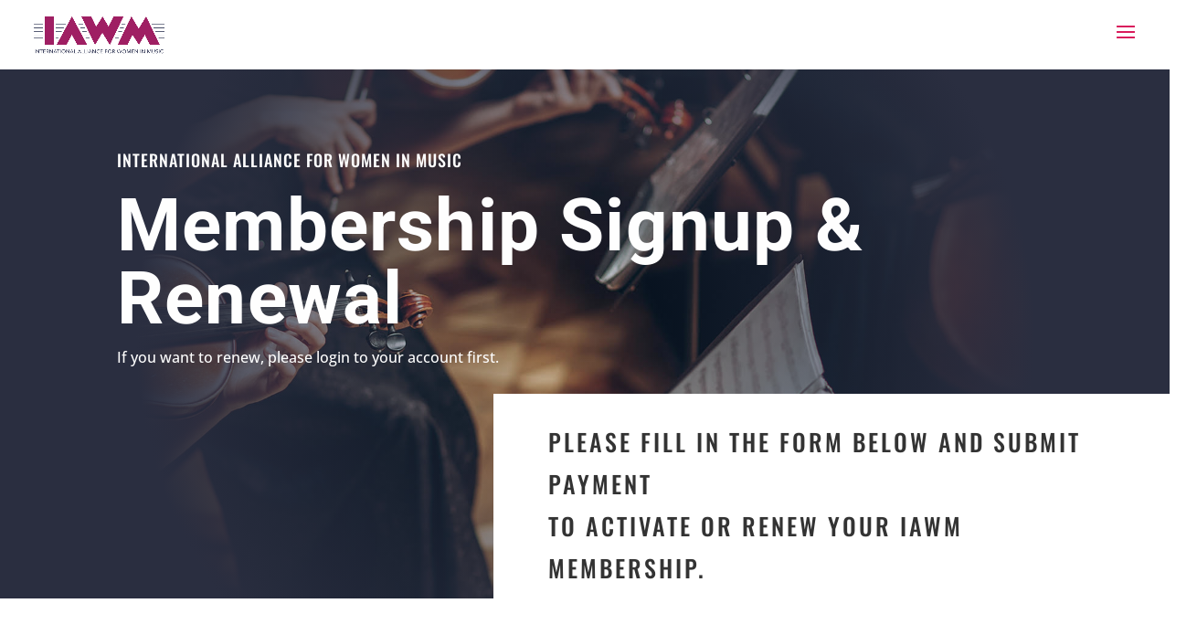

--- FILE ---
content_type: text/css
request_url: https://iawm.org/wp-content/plugins/ump-invite-your-friends/assets/css/public.css?ver=6.9
body_size: 281
content:
.ump-iyf-success-message-alert{
		padding: 5px 15px;
    	font-size: 13px;
		margin-bottom: 20px;
		border: 1px solid transparent;
		border-radius: 4px;
		color: #3c763d;
		background-color: #dff0d8;
		border-color: #d6e9c6;
}
.ump-iyf-error-message-alert{
		padding: 5px 15px;
    	font-size: 13px;
		margin-bottom: 20px;
		border: 1px solid transparent;
		border-radius: 4px;
		color: #856404;
		background-color: #fff3cd;
		border-color: #ffeeba;
}
.ump-iyf-resend-bttn{
    min-width: 100px;
    cursor: pointer;
    display: inline-block;
    transition: background 150ms ease-in-out;
    background: #0073aa;
    border: none;
    border-radius: 5px;
    box-sizing: border-box;
    color: #fff;
    font-family: -apple-system, BlinkMacSystemFont, "Segoe UI", "Roboto", "Oxygen", "Ubuntu", "Cantarell", "Fira Sans", "Droid Sans", "Helvetica Neue", sans-serif;
    font-size: 10px;
    font-weight: 700;
    line-height: 0.2;
    outline: none;
    padding: 10px;
    text-decoration: none;
    vertical-align: bottom;
}

.ump-iyf-profile-box-content {
    padding: 15px 0;
    color: #758697;
}
.ump-iyf-account-title-label {
    font-weight: 600;
    color: #2b425b;
}
.ump-iyf-profile-box-content input[type=text], .ump-iyf-profile-box-content select {
	display: block;
    width: 100%;
    height: 34px;
    padding: 6px 12px!important;
    font-size: 14px;
    line-height: 1.42857143;
    color: #555;
    background-color: #fff;
    background-image: none;
    border: 1px solid #ccc;
    border-radius: 4px;
    -webkit-box-shadow: inset 0 1px 1px rgba(0,0,0,.075);
    box-shadow: inset 0 1px 1px rgba(0,0,0,.075);
    -webkit-transition: border-color ease-in-out .15s,-webkit-box-shadow ease-in-out .15s;
    -o-transition: border-color ease-in-out .15s,box-shadow ease-in-out .15s;
    transition: border-color ease-in-out .15s,box-shadow ease-in-out .15s;
    background: #fff;
    border: 1px solid #ebebeb;
    color: #6e6c6c;
    padding: 10px 12px;
    -webkit-border-radius: 4px;
    -moz-border-radius: 4px;
    -ms-border-radius: 4px;
    border-radius: 4px;
    outline: 0;
    margin: 5px 0;
    text-align: left;
    vertical-align: top;
    max-width: 500px;
    line-height: 14px;
    font-size: 13px;
    min-width: 100px;
}
.ump-iyf-profile-box-content input[type=submit]{
	background-image: none;
    border: 1px solid #ccc;
    border-radius: 4px;
    -webkit-box-shadow: inset 0 1px 1px rgba(0,0,0,.075);
    box-shadow: inset 0 1px 1px rgba(0,0,0,.075);
    -webkit-transition: border-color ease-in-out .15s,-webkit-box-shadow ease-in-out .15s;
    -o-transition: border-color ease-in-out .15s,box-shadow ease-in-out .15s;
    transition: border-color ease-in-out .15s,box-shadow ease-in-out .15s;
    background: #fff;
    border: 1px solid #ebebeb;
    color: #6e6c6c;
    padding: 10px 12px;
    -webkit-border-radius: 4px;
    -moz-border-radius: 4px;
    -ms-border-radius: 4px;
    border-radius: 4px;
    outline: 0;
    margin: 5px 0;
    text-align: left;
    vertical-align: top;
    max-width: 500px;
    line-height: 14px;
    font-size: 13px;
    min-width: 100px;
	    color: #fff;
		    background: #75c37d;
    border-color: #75c37d;
    min-width: inherit;
}


--- FILE ---
content_type: text/css
request_url: https://iawm.org/wp-content/plugins/ump-manage-reset-password/assets/css/public.css?ver=6.9
body_size: -328
content:
.pass_notif_alert {
  padding: 6px 8px;
  background: #dd3559;
  color: #fff;
  border-radius: 3px;
  font-size: 12px;
  font-family: "Segoe UI",Arial,sans-serif;
  margin: 5px;
  text-align: center;
}


--- FILE ---
content_type: text/javascript
request_url: https://iawm.org/wp-content/plugins/ump-invite-your-friends/assets/js/public.js
body_size: -226
content:
jQuery( document ).ready( function(){
    jQuery( '.js-ump-iyf-resend-invitation' ).on( 'click', function( e ){
        jQuery.ajax({
            type : "post",
            url : decodeURI( window.ihc_site_url ) + '/wp-admin/admin-ajax.php',
            data : {
                       action         : "ump_iyf_resend_invitation",
                       email          : jQuery( e.target ).attr( 'data-email')
            },
            success: function (response) {
                location.reload();
            }
        });
    });
});
